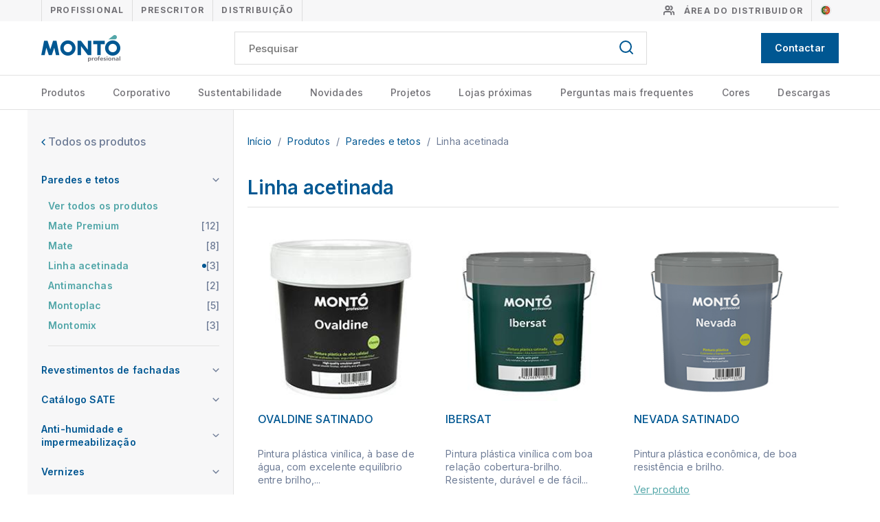

--- FILE ---
content_type: text/html; charset=UTF-8
request_url: https://montopinturas.com/pt/16348144308552750
body_size: 101299
content:
<!DOCTYPE html>
<html lang="pt">
<head>
    <meta charset="utf-8">
    <meta http-equiv="X-UA-Compatible" content="IE=edge,chrome=1">
    <link rel="stylesheet" href="/assets/front-css.css?v=1653569006">

    <title>Linha acetinada - Montó Pinturas</title>

<meta name="description" content="" />

<meta name="viewport" content="width=device-width, initial-scale=1.0, maximum-scale=1.0, user-scalable=no" />
<meta name="language" content="pt">

<meta name="twitter:card" content="summary_large_image" />
<meta name="twitter:title" content="Linha acetinada - Montó Pinturas" />
<meta name="twitter:description" content="" />
<meta name="twitter:url" content="https://montopinturas.com/linha-acetinada" />

<meta property="og:title" content="Linha acetinada - Montó Pinturas" />
<meta property="og:description" content="" />
<meta property="og:type" content="website" />
<meta property="og:url" content="https://montopinturas.com/linha-acetinada" />
<meta property="og:site_name" content="" />



<link rel="canonical" href="https://montopinturas.com/linha-acetinada" />

                        <link rel="alternate" href="/paredes-y-techos/linea-satinada" hreflang="es" />
                                <link rel="alternate" href="/en/paredes-y-techos/linea-satinada" hreflang="en" />
                                <link rel="alternate" href="/linha-acetinada" hreflang="pt" />
                                <link rel="alternate" href="/fr/paredes-y-techos/linea-satinada" hreflang="fr" />
            

<link rel="apple-touch-icon-precomposed" href="/favicon-152.png">
<meta name="msapplication-TileColor" content="#FFFFFF">
<meta name="msapplication-TileImage" content="/favicon-144.png">
<link rel="icon" type="image/png" sizes="32x32" href="/favicon-32.png">

<meta name="facebook-domain-verification" content="r7atxb1u8wrlazw0erwaeg1su3qmm4" />
    <meta name="google-site-verification" content="YM_6NrhV3zngjPvtc-5Q-Iks0cxVtKp-urGNkEwA5Ac" />
<!-- Google tag (gtag.js) --> <script async src="https://www.googletagmanager.com/gtag/js?id=G-S5J30PJ0H0"></script> <script> window.dataLayer = window.dataLayer || []; function gtag(){dataLayer.push(arguments);} gtag('js', new Date()); gtag('config', 'G-S5J30PJ0H0'); </script>
</head>
<body class="public node-Catalog ">
    

    <div class="main-container">

        <header class="main-header">

    <div class="topbar">
    <div class="topbar__container">
        <ul class="topbar__menu">
                                                <li class="topbar__menu-item">
                        <a class="topbar__menu-link "
                           href="/pt">Profissional</a>
                    </li>
                                                                <li class="topbar__menu-item">
                        <a class="topbar__menu-link "
                           href="/prescritor">Prescritor</a>
                    </li>
                                                                <li class="topbar__menu-item">
                        <a class="topbar__menu-link "
                           href="/distribuidor2">Distribuição</a>
                    </li>
                                                                </ul>
        <div class="topbar__links">
            <a class="extranet-link" href="/extranet">
                <svg xmlns="http://www.w3.org/2000/svg" width="16" height="16" viewBox="0 0 16 16" fill="none" class="">
    <g clip-path="url(#clip0)">
        <path d="M11.3346 14V12.6667C11.3346 11.9594 11.0537 11.2811 10.5536 10.781C10.0535 10.281 9.37521 10 8.66797 10H3.33464C2.62739 10 1.94911 10.281 1.44902 10.781C0.94892 11.2811 0.667969 11.9594 0.667969 12.6667V14" stroke="#727176" stroke-width="2" stroke-linecap="round" stroke-linejoin="round"/>
        <path d="M6.0026 7.33333C7.47536 7.33333 8.66927 6.13943 8.66927 4.66667C8.66927 3.19391 7.47536 2 6.0026 2C4.52984 2 3.33594 3.19391 3.33594 4.66667C3.33594 6.13943 4.52984 7.33333 6.0026 7.33333Z" stroke="#727176" stroke-width="2" stroke-linecap="round" stroke-linejoin="round"/>
        <path d="M15.3359 13.9998V12.6664C15.3355 12.0756 15.1388 11.5016 14.7768 11.0346C14.4149 10.5677 13.908 10.2341 13.3359 10.0864" stroke="#727176" stroke-width="2" stroke-linecap="round" stroke-linejoin="round"/>
        <path d="M10.668 2.08643C11.2416 2.23329 11.75 2.56689 12.1131 3.03463C12.4761 3.50237 12.6732 4.07765 12.6732 4.66976C12.6732 5.26187 12.4761 5.83715 12.1131 6.30489C11.75 6.77262 11.2416 7.10623 10.668 7.25309" stroke="#727176" stroke-width="2" stroke-linecap="round" stroke-linejoin="round"/>
    </g>
    <defs>
        <clipPath id="clip0">
            <rect width="16" height="16" fill="white"/>
        </clipPath>
    </defs>
</svg>
                <span>Área do distribuidor</span>
            </a>
                        <ul class="language-selector">
            <li class="language-selector__item ">
                            <a class="language-selector__link"
                   href="/paredes-y-techos/linea-satinada">
                   <img class="language-selector__icon" src="/svg/langs/es.svg">
                </a>
                    </li>
            <li class="language-selector__item ">
                            <a class="language-selector__link"
                   href="/en/paredes-y-techos/linea-satinada">
                   <img class="language-selector__icon" src="/svg/langs/en.svg">
                </a>
                    </li>
            <li class="language-selector__item  active ">
                            <span class="language-selector__link active">
                    <img class="language-selector__icon" src="/svg/langs/pt.svg">
                </span>
                    </li>
            <li class="language-selector__item ">
                            <a class="language-selector__link"
                   href="/fr/paredes-y-techos/linea-satinada">
                   <img class="language-selector__icon" src="/svg/langs/fr.svg">
                </a>
                    </li>
    </ul>
 
        </div>
    </div>
</div>
    <div class="header-menu grid-align-center">
        <div class="grid-container">
            <button class="header-menu-toggle">
                <svg xmlns="http://www.w3.org/2000/svg" width="24" height="24" viewBox="0 0 24 24" fill="none" class="">
<path d="M3.75 12H20.25" stroke="#005792" stroke-width="2" stroke-linecap="round" stroke-linejoin="round"/>
<path d="M3.75 6H20.25" stroke="#005792" stroke-width="2" stroke-linecap="round" stroke-linejoin="round"/>
<path d="M3.75 18H20.25" stroke="#005792" stroke-width="2" stroke-linecap="round" stroke-linejoin="round"/>
</svg>
            </button>
            <a class="header-logo" href="/pt">
                <img class="header-logo__img" src="/images/logo.png" alt="Logo Montó">
            </a>
            <form class="header-search" action="/search/pt" method="GET">
                <input class="header-search__input" type="text" name="search" value=""
                       placeholder="Pesquisar" required>
                <button class="header-search__button"><svg xmlns="http://www.w3.org/2000/svg" width="24" height="24" viewBox="0 0 24 24" fill="none" class="">
<path d="M11 19C15.4183 19 19 15.4183 19 11C19 6.58172 15.4183 3 11 3C6.58172 3 3 6.58172 3 11C3 15.4183 6.58172 19 11 19Z" stroke="#005792" stroke-width="2" stroke-linecap="round" stroke-linejoin="round"/>
<path d="M21.0004 21L16.6504 16.65" stroke="#005792" stroke-width="2" stroke-linecap="round" stroke-linejoin="round"/>
</svg></button>
            </form>
                        <a class="header-contact-link"
               href="/port-contato">
                <svg xmlns="http://www.w3.org/2000/svg" width="16" height="16" viewBox="0 0 16 16" fill="none" class="hide-monitor">
<path d="M4.83443 12.6173L2.82174 14.3092C2.74886 14.3705 2.65999 14.4097 2.5656 14.4222C2.47121 14.4347 2.37521 14.4199 2.2889 14.3797C2.20258 14.3395 2.12954 14.2755 2.07836 14.1952C2.02719 14.1149 2 14.0217 2 13.9265V4C2 3.86739 2.05268 3.74021 2.14645 3.64645C2.24021 3.55268 2.36739 3.5 2.5 3.5H13.5C13.6326 3.5 13.7598 3.55268 13.8536 3.64645C13.9473 3.74021 14 3.86739 14 4V12C14 12.1326 13.9473 12.2598 13.8536 12.3536C13.7598 12.4473 13.6326 12.5 13.5 12.5H5.15617C5.03847 12.5 4.92453 12.5415 4.83443 12.6173Z" stroke="white" stroke-width="1.5" stroke-linecap="round" stroke-linejoin="round"/>
<path d="M5 8.75C5.41421 8.75 5.75 8.41421 5.75 8C5.75 7.58579 5.41421 7.25 5 7.25C4.58579 7.25 4.25 7.58579 4.25 8C4.25 8.41421 4.58579 8.75 5 8.75Z" fill="white"/>
<path d="M8 8.75C8.41421 8.75 8.75 8.41421 8.75 8C8.75 7.58579 8.41421 7.25 8 7.25C7.58579 7.25 7.25 7.58579 7.25 8C7.25 8.41421 7.58579 8.75 8 8.75Z" fill="white"/>
<path d="M11 8.75C11.4142 8.75 11.75 8.41421 11.75 8C11.75 7.58579 11.4142 7.25 11 7.25C10.5858 7.25 10.25 7.58579 10.25 8C10.25 8.41421 10.5858 8.75 11 8.75Z" fill="white"/>
<path d="M5 8.75C5.41421 8.75 5.75 8.41421 5.75 8C5.75 7.58579 5.41421 7.25 5 7.25C4.58579 7.25 4.25 7.58579 4.25 8C4.25 8.41421 4.58579 8.75 5 8.75Z" fill="white"/>
<path d="M8 8.75C8.41421 8.75 8.75 8.41421 8.75 8C8.75 7.58579 8.41421 7.25 8 7.25C7.58579 7.25 7.25 7.58579 7.25 8C7.25 8.41421 7.58579 8.75 8 8.75Z" fill="white"/>
<path d="M11 8.75C11.4142 8.75 11.75 8.41421 11.75 8C11.75 7.58579 11.4142 7.25 11 7.25C10.5858 7.25 10.25 7.58579 10.25 8C10.25 8.41421 10.5858 8.75 11 8.75Z" fill="white"/>
</svg>
                <span class="hide-mobile hide-tablet">Contactar</span>
            </a>
        </div>
    </div>

    <div class="main-menu">
    <ul class="main-menu__landing hide-monitor">
                                    <li class="main-menu__landing-item">
                    <a class="main-menu__landing-link "
                       href="/pt">Profissional</a>
                </li>
                                                <li class="main-menu__landing-item">
                    <a class="main-menu__landing-link "
                       href="/prescritor">Prescritor</a>
                </li>
                                                <li class="main-menu__landing-item">
                    <a class="main-menu__landing-link "
                       href="/distribuidor2">Distribuição</a>
                </li>
                                            </ul>
    <ul class="main-menu__level main-menu__level--0">
                                    <li class="main-menu__item main-menu__item--type-catalog  main-menu__item--with-children ">
                    <a class="main-menu__link main-menu__link--type-catalog "
                       href="/produtos">
                        Produtos
                    </a>

                                            <span class="main-menu__arrow"><svg xmlns="http://www.w3.org/2000/svg" width="16" height="16" viewBox="0 0 16 16" fill="none" class="">
<path d="M13 6L8 11L3 6" stroke="#005792" stroke-width="2" stroke-linecap="round" stroke-linejoin="round"/>
</svg></span>
                        <ul class="main-menu__level main-menu__level--1">
                                                                                                <li class="main-menu__item">
                                        <a class="main-menu__link "
                                           href="/paredes-e-tetos">Paredes e tetos</a>
                                    </li>
                                                                                                                                <li class="main-menu__item">
                                        <a class="main-menu__link "
                                           href="/revestimentos-de-fachadas">Revestimentos de fachadas</a>
                                    </li>
                                                                                                                                <li class="main-menu__item">
                                        <a class="main-menu__link "
                                           href="/catalogo-sate2">Catálogo SATE</a>
                                    </li>
                                                                                                                                <li class="main-menu__item">
                                        <a class="main-menu__link "
                                           href="/pt/antihumedad-e-impermeabilizac">Anti-humidade e impermeabilização</a>
                                    </li>
                                                                                                                                <li class="main-menu__item">
                                        <a class="main-menu__link "
                                           href="/vernizes">Vernizes</a>
                                    </li>
                                                                                                                                <li class="main-menu__item">
                                        <a class="main-menu__link "
                                           href="/pt/madera">Madera</a>
                                    </li>
                                                                                                                                <li class="main-menu__item">
                                        <a class="main-menu__link "
                                           href="/pt/pavimentos">Pavimentos</a>
                                    </li>
                                                                                                                                <li class="main-menu__item">
                                        <a class="main-menu__link "
                                           href="/pt/preparaciones-fondos-e-imprimaciones">Preparações, fundos e camadas de primários</a>
                                    </li>
                                                                                                                                <li class="main-menu__item">
                                        <a class="main-menu__link "
                                           href="/pt/productos-para-uso-especifico">Produtos de uso específico</a>
                                    </li>
                                                                                                                                <li class="main-menu__item">
                                        <a class="main-menu__link "
                                           href="/solventes">Solventes</a>
                                    </li>
                                                                                                                                <li class="main-menu__item">
                                        <a class="main-menu__link "
                                           href="/alta-decoracao">Alta Decoração</a>
                                    </li>
                                                                                    </ul>
                                    </li>
                                                <li class="main-menu__item main-menu__item--type-page  main-menu__item--with-children ">
                    <a class="main-menu__link main-menu__link--type-page "
                       href="/corporativo2">
                        Corporativo
                    </a>

                                            <span class="main-menu__arrow"><svg xmlns="http://www.w3.org/2000/svg" width="16" height="16" viewBox="0 0 16 16" fill="none" class="">
<path d="M13 6L8 11L3 6" stroke="#005792" stroke-width="2" stroke-linecap="round" stroke-linejoin="round"/>
</svg></span>
                        <ul class="main-menu__level main-menu__level--1">
                                                                                                <li class="main-menu__item">
                                        <a class="main-menu__link "
                                           href="/logistica1">Logística</a>
                                    </li>
                                                                                                                                <li class="main-menu__item">
                                        <a class="main-menu__link "
                                           href="/producao">Produção</a>
                                    </li>
                                                                                                                                <li class="main-menu__item">
                                        <a class="main-menu__link "
                                           href="/idi1">I+D+I</a>
                                    </li>
                                                                                                                                <li class="main-menu__item">
                                        <a class="main-menu__link "
                                           href="/responsabilidade-social-corporativa">Responsabilidade Social Corporativa</a>
                                    </li>
                                                                                    </ul>
                                    </li>
                                                <li class="main-menu__item main-menu__item--type-page ">
                    <a class="main-menu__link main-menu__link--type-page "
                       href="/sustentabilidade">
                        Sustentabilidade
                    </a>

                                    </li>
                                                <li class="main-menu__item main-menu__item--type-newslist  main-menu__item--with-children ">
                    <a class="main-menu__link main-menu__link--type-newslist "
                       href="/novidades">
                        Novidades
                    </a>

                                            <span class="main-menu__arrow"><svg xmlns="http://www.w3.org/2000/svg" width="16" height="16" viewBox="0 0 16 16" fill="none" class="">
<path d="M13 6L8 11L3 6" stroke="#005792" stroke-width="2" stroke-linecap="round" stroke-linejoin="round"/>
</svg></span>
                        <ul class="main-menu__level main-menu__level--1">
                                                                                                <li class="main-menu__item">
                                        <a class="main-menu__link "
                                           href="/blogue">Blogue</a>
                                    </li>
                                                                                                                                <li class="main-menu__item">
                                        <a class="main-menu__link "
                                           href="/corporativo3">Corporativo</a>
                                    </li>
                                                                                                                                <li class="main-menu__item">
                                        <a class="main-menu__link "
                                           href="/solucoes">soluções</a>
                                    </li>
                                                                                                                                <li class="main-menu__item">
                                        <a class="main-menu__link "
                                           href="/tendencias1">Tendências</a>
                                    </li>
                                                                                    </ul>
                                    </li>
                                                <li class="main-menu__item main-menu__item--type-projectlist  main-menu__item--with-children ">
                    <a class="main-menu__link main-menu__link--type-projectlist "
                       href="/projetos1">
                        Projetos
                    </a>

                                            <span class="main-menu__arrow"><svg xmlns="http://www.w3.org/2000/svg" width="16" height="16" viewBox="0 0 16 16" fill="none" class="">
<path d="M13 6L8 11L3 6" stroke="#005792" stroke-width="2" stroke-linecap="round" stroke-linejoin="round"/>
</svg></span>
                        <ul class="main-menu__level main-menu__level--1">
                                                                                                <li class="main-menu__item">
                                        <a class="main-menu__link "
                                           href="/obras-singulares1">Obras Singulares</a>
                                    </li>
                                                                                                                                <li class="main-menu__item">
                                        <a class="main-menu__link "
                                           href="/projetos">Projetos</a>
                                    </li>
                                                                                    </ul>
                                    </li>
                                                <li class="main-menu__item main-menu__item--type-shoplist ">
                    <a class="main-menu__link main-menu__link--type-shoplist "
                       href="/lojas-proximas">
                        Lojas próximas
                    </a>

                                    </li>
                                                <li class="main-menu__item main-menu__item--type-questionlist ">
                    <a class="main-menu__link main-menu__link--type-questionlist "
                       href="/perguntas-mais-frequentes">
                        Perguntas mais frequentes
                    </a>

                                    </li>
                                                <li class="main-menu__item main-menu__item--type-colorlist ">
                    <a class="main-menu__link main-menu__link--type-colorlist "
                       href="/cores">
                        Cores
                    </a>

                                    </li>
                                                <li class="main-menu__item main-menu__item--type-folder  main-menu__item--with-children ">
                    <a class="main-menu__link main-menu__link--type-folder "
                       href="/presto2">
                        Descargas
                    </a>

                                            <span class="main-menu__arrow"><svg xmlns="http://www.w3.org/2000/svg" width="16" height="16" viewBox="0 0 16 16" fill="none" class="">
<path d="M13 6L8 11L3 6" stroke="#005792" stroke-width="2" stroke-linecap="round" stroke-linejoin="round"/>
</svg></span>
                        <ul class="main-menu__level main-menu__level--1">
                                                                                                <li class="main-menu__item">
                                        <a class="main-menu__link "
                                           href="/presto2">Presto</a>
                                    </li>
                                                                                                                                <li class="main-menu__item">
                                        <a class="main-menu__link "
                                           href="/descarregar-catalogo-produtos">Catálogos</a>
                                    </li>
                                                                                                                                <li class="main-menu__item">
                                        <a class="main-menu__link "
                                           href="/detalhes-de-construcao-monto-therm">Detalhes de construção MONTÓ Thêrm</a>
                                    </li>
                                                                                                                                <li class="main-menu__item">
                                        <a class="main-menu__link "
                                           href="/bim1">BIM</a>
                                    </li>
                                                                                    </ul>
                                    </li>
                                            </ul>
</div>

<div class="catalog-menu">
    <div class="grid-container">
        <div class="col-9-12">
            <div style="margin: 15px 0;">
                <div class="grid-container">
                                                                        <div class="col-4-12">
                                <a class="catalog-menu__link "
                                   href="/paredes-e-tetos">
                                    <h3 class="catalog-menu__name">Paredes e tetos</h3>
                                                                            <div class="catalog-menu__subcatalogs">
                                            Mate Premium, Mate, Linha acetinada, Antimanchas, Montoplac, Montomix
                                        </div>
                                                                    </a>
                            </div>
                                                                                                <div class="col-4-12">
                                <a class="catalog-menu__link "
                                   href="/revestimentos-de-fachadas">
                                    <h3 class="catalog-menu__name">Revestimentos de fachadas</h3>
                                                                            <div class="catalog-menu__subcatalogs">
                                            Revestimentos lisos 100% acrilicos, Lisos 100% acrilicos, Rugosos,...
                                        </div>
                                                                    </a>
                            </div>
                                                                                                <div class="col-4-12">
                                <a class="catalog-menu__link "
                                   href="/catalogo-sate2">
                                    <h3 class="catalog-menu__name">Catálogo SATE</h3>
                                                                            <div class="catalog-menu__subcatalogs">
                                            SATE
                                        </div>
                                                                    </a>
                            </div>
                                                                                                <div class="col-4-12">
                                <a class="catalog-menu__link "
                                   href="/pt/antihumedad-e-impermeabilizac">
                                    <h3 class="catalog-menu__name">Anti-humidade e impermeabilização</h3>
                                                                            <div class="catalog-menu__subcatalogs">
                                            Conservação, Impermeabilização vertical, Humidade capilar, Repelentes à água,...
                                        </div>
                                                                    </a>
                            </div>
                                                                                                <div class="col-4-12">
                                <a class="catalog-menu__link "
                                   href="/vernizes">
                                    <h3 class="catalog-menu__name">Vernizes</h3>
                                                                            <div class="catalog-menu__subcatalogs">
                                            Poliuretano multisoporte, Antioxidante metales (agua), Disolvente, Acrilicos multisoporte,...
                                        </div>
                                                                    </a>
                            </div>
                                                                                                <div class="col-4-12">
                                <a class="catalog-menu__link "
                                   href="/pt/madera">
                                    <h3 class="catalog-menu__name">Madera</h3>
                                                                            <div class="catalog-menu__subcatalogs">
                                            Barnices (sintéticos), Mueble (lacas poliuretano), Tratamiento carcoma, Mueble...
                                        </div>
                                                                    </a>
                            </div>
                                                                                                <div class="col-4-12">
                                <a class="catalog-menu__link "
                                   href="/pt/pavimentos">
                                    <h3 class="catalog-menu__name">Pavimentos</h3>
                                                                            <div class="catalog-menu__subcatalogs">
                                            Barnices suelos, Suelos deportivos, Señalización vial, Suelos industriales-parkings,...
                                        </div>
                                                                    </a>
                            </div>
                                                                                                <div class="col-4-12">
                                <a class="catalog-menu__link "
                                   href="/pt/preparaciones-fondos-e-imprimaciones">
                                    <h3 class="catalog-menu__name">Preparações, fundos e camadas de primários</h3>
                                                                            <div class="catalog-menu__subcatalogs">
                                            Imprimaciones suelos, Masillas madera, Imprimaciones hierro-metales, Masillas en...
                                        </div>
                                                                    </a>
                            </div>
                                                                                                <div class="col-4-12">
                                <a class="catalog-menu__link "
                                   href="/pt/productos-para-uso-especifico">
                                    <h3 class="catalog-menu__name">Produtos de uso específico</h3>
                                                                            <div class="catalog-menu__subcatalogs">
                                            Corantes líquidos, Tinte manual, Monocapa proyectable, Epóxis à...
                                        </div>
                                                                    </a>
                            </div>
                                                                                                <div class="col-4-12">
                                <a class="catalog-menu__link "
                                   href="/solventes">
                                    <h3 class="catalog-menu__name">Solventes</h3>
                                                                            <div class="catalog-menu__subcatalogs">
                                            Solventes
                                        </div>
                                                                    </a>
                            </div>
                                                                                                <div class="col-4-12">
                                <a class="catalog-menu__link "
                                   href="/alta-decoracao">
                                    <h3 class="catalog-menu__name">Alta Decoração</h3>
                                                                            <div class="catalog-menu__subcatalogs">
                                            Iridiscentes metalizados, Metalizados, Texturados, velados y tampon., Sistema...
                                        </div>
                                                                    </a>
                            </div>
                                                            </div>
            </div>
        </div>
        <div class="col-3-12 catalog-menu__sidebar">
            <a href="/lojas-proximas"
               class="catalog-menu__banner">
                <div class="catalog-menu__banner-text">
                    <svg xmlns="http://www.w3.org/2000/svg" width="40" height="40" viewBox="0 0 40 40" fill="none" class="">
<path d="M35 16.6665C35 28.3332 20 38.3332 20 38.3332C20 38.3332 5 28.3332 5 16.6665C5 12.6883 6.58035 8.87295 9.3934 6.0599C12.2064 3.24686 16.0218 1.6665 20 1.6665C23.9782 1.6665 27.7936 3.24686 30.6066 6.0599C33.4196 8.87295 35 12.6883 35 16.6665Z" stroke="white" stroke-width="2" stroke-linecap="round" stroke-linejoin="round"/>
<path d="M20 21.6665C22.7614 21.6665 25 19.4279 25 16.6665C25 13.9051 22.7614 11.6665 20 11.6665C17.2386 11.6665 15 13.9051 15 16.6665C15 19.4279 17.2386 21.6665 20 21.6665Z" stroke="white" stroke-width="2" stroke-linecap="round" stroke-linejoin="round"/>
</svg>
                    <br>
                    Encontre a sua loja mais próxima
                </div>
                <img class="catalog-menu__banner-image" src="/images/menu-shops-banner.jpg">
            </a>
        </div>
    </div>
</div>
</header>

        <div class="main-content js-main">
            
    <div class="catalog">

                    <div class="catalog-tree">
                <h2 class="catalog-tree__root">
    <a class="catalog-tree__link"
       href="https://montopinturas.com/produtos">
        <svg xmlns="http://www.w3.org/2000/svg" width="6" height="10" viewBox="0 0 6 10" fill="none" class="">
    <path d="M5.82854 1.22867L4.88521 0.286667L0.171875 5L4.88521 9.714L5.82854 8.77133L2.05721 5L5.82854 1.22867Z" fill="#005792"/>
</svg> Todos os produtos
    </a>
</h2>

            <h3 class="catalog-tree__title">
            <span class="catalog-tree__toggler ">
                Paredes e tetos
                <svg xmlns="http://www.w3.org/2000/svg" width="10" height="6" viewBox="0 0 10 6" fill="none" class="catalog-tree__arrow">
<path d="M1.22716 0.171326L0.285156 1.11466L4.99849 5.82799L9.71249 1.11466L8.76982 0.171326L4.99849 3.94266L1.22716 0.171326Z" fill="#6E7C96"/>
</svg>
            </span>
        </h3>

        <div class="catalog-tree__list">
            <h4 class="catalog-tree__item">
                <a class="catalog-tree__link "
                   href="/paredes-e-tetos">
                    <span class="catalog-tree__name">
                        Ver todos os produtos
                    </span>
                                    </a>
            </h4>
                            <h4 class="catalog-tree__item">
            <a class="catalog-tree__link  "
               href="/mate-premium">
                <span class="catalog-tree__name">Mate Premium</span>
                                                    <span class="catalog-tree__product-count">
                    [12]
                    </span>
                            </a>
        </h4>
                                <h4 class="catalog-tree__item">
            <a class="catalog-tree__link  "
               href="/mate">
                <span class="catalog-tree__name">Mate</span>
                                                    <span class="catalog-tree__product-count">
                    [8]
                    </span>
                            </a>
        </h4>
                                <h4 class="catalog-tree__item">
            <a class="catalog-tree__link   active "
               href="/linha-acetinada">
                <span class="catalog-tree__name">Linha acetinada</span>
                 <svg xmlns="http://www.w3.org/2000/svg" height="6" width="6" viewBox="0 0 6 6" fill="#005792" class="">
    <circle cx="3" cy="3" r="3"/>
</svg>                                     <span class="catalog-tree__product-count">
                    [3]
                    </span>
                            </a>
        </h4>
                                <h4 class="catalog-tree__item">
            <a class="catalog-tree__link  "
               href="/antimanchas">
                <span class="catalog-tree__name">Antimanchas</span>
                                                    <span class="catalog-tree__product-count">
                    [2]
                    </span>
                            </a>
        </h4>
                                <h4 class="catalog-tree__item">
            <a class="catalog-tree__link  "
               href="/montoplac">
                <span class="catalog-tree__name">Montoplac</span>
                                                    <span class="catalog-tree__product-count">
                    [5]
                    </span>
                            </a>
        </h4>
                                <h4 class="catalog-tree__item">
            <a class="catalog-tree__link  "
               href="/montomix2">
                <span class="catalog-tree__name">Montomix</span>
                                                    <span class="catalog-tree__product-count">
                    [3]
                    </span>
                            </a>
        </h4>
                        </div>
                <h3 class="catalog-tree__title">
            <span class="catalog-tree__toggler ">
                Revestimentos de fachadas
                <svg xmlns="http://www.w3.org/2000/svg" width="10" height="6" viewBox="0 0 10 6" fill="none" class="catalog-tree__arrow">
<path d="M1.22716 0.171326L0.285156 1.11466L4.99849 5.82799L9.71249 1.11466L8.76982 0.171326L4.99849 3.94266L1.22716 0.171326Z" fill="#6E7C96"/>
</svg>
            </span>
        </h3>

        <div class="catalog-tree__list">
            <h4 class="catalog-tree__item">
                <a class="catalog-tree__link "
                   href="/revestimentos-de-fachadas">
                    <span class="catalog-tree__name">
                        Ver todos os produtos
                    </span>
                                    </a>
            </h4>
                            <h4 class="catalog-tree__item">
            <a class="catalog-tree__link  "
               href="/pt/revestimientos-de-fachadas/rev-lisos-100-acrilicos">
                <span class="catalog-tree__name">Revestimentos lisos 100% acrilicos</span>
                                                    <span class="catalog-tree__product-count">
                    [3]
                    </span>
                            </a>
        </h4>
                                <h4 class="catalog-tree__item">
            <a class="catalog-tree__link  "
               href="/pt/revestimientos-de-fachadas/lisos-100-acrilicos">
                <span class="catalog-tree__name">Lisos 100% acrilicos</span>
                                            </a>
        </h4>
                                <h4 class="catalog-tree__item">
            <a class="catalog-tree__link  "
               href="/pt/revestimientos-de-fachadas/rugosos">
                <span class="catalog-tree__name">Rugosos</span>
                                            </a>
        </h4>
                                <h4 class="catalog-tree__item">
            <a class="catalog-tree__link  "
               href="/pt/revestimientos-de-fachadas/siloxano">
                <span class="catalog-tree__name">Siloxano</span>
                                            </a>
        </h4>
                                <h4 class="catalog-tree__item">
            <a class="catalog-tree__link  "
               href="/revestimentos-lisos">
                <span class="catalog-tree__name">Revestimentos lisos</span>
                                                    <span class="catalog-tree__product-count">
                    [4]
                    </span>
                            </a>
        </h4>
                                <h4 class="catalog-tree__item">
            <a class="catalog-tree__link  "
               href="/revestimientos-de-silicato">
                <span class="catalog-tree__name">Revestimientos de silicato</span>
                                                    <span class="catalog-tree__product-count">
                    [1]
                    </span>
                            </a>
        </h4>
                                <h4 class="catalog-tree__item">
            <a class="catalog-tree__link  "
               href="/revestimentos-de-siloxano">
                <span class="catalog-tree__name">Revestimentos de siloxano</span>
                                                    <span class="catalog-tree__product-count">
                    [3]
                    </span>
                            </a>
        </h4>
                                <h4 class="catalog-tree__item">
            <a class="catalog-tree__link  "
               href="/revestimentos-pliolite">
                <span class="catalog-tree__name">Revestimentos pliolite</span>
                                            </a>
        </h4>
                                <h4 class="catalog-tree__item">
            <a class="catalog-tree__link  "
               href="/revestimentos-rugosos">
                <span class="catalog-tree__name">Revestimentos rugosos</span>
                                                    <span class="catalog-tree__product-count">
                    [2]
                    </span>
                            </a>
        </h4>
                                <h4 class="catalog-tree__item">
            <a class="catalog-tree__link  "
               href="/anticarbonatacao">
                <span class="catalog-tree__name">Anticarbonatação</span>
                                                    <span class="catalog-tree__product-count">
                    [1]
                    </span>
                            </a>
        </h4>
                        </div>
                <h3 class="catalog-tree__title">
            <span class="catalog-tree__toggler ">
                Catálogo SATE
                <svg xmlns="http://www.w3.org/2000/svg" width="10" height="6" viewBox="0 0 10 6" fill="none" class="catalog-tree__arrow">
<path d="M1.22716 0.171326L0.285156 1.11466L4.99849 5.82799L9.71249 1.11466L8.76982 0.171326L4.99849 3.94266L1.22716 0.171326Z" fill="#6E7C96"/>
</svg>
            </span>
        </h3>

        <div class="catalog-tree__list">
            <h4 class="catalog-tree__item">
                <a class="catalog-tree__link "
                   href="/catalogo-sate2">
                    <span class="catalog-tree__name">
                        Ver todos os produtos
                    </span>
                                    </a>
            </h4>
                            <h3 class="catalog-tree__title">
            <span class="catalog-tree__toggler ">
                SATE
                <svg xmlns="http://www.w3.org/2000/svg" width="10" height="6" viewBox="0 0 10 6" fill="none" class="catalog-tree__arrow">
<path d="M1.22716 0.171326L0.285156 1.11466L4.99849 5.82799L9.71249 1.11466L8.76982 0.171326L4.99849 3.94266L1.22716 0.171326Z" fill="#6E7C96"/>
</svg>
            </span>
        </h3>
        <div class="catalog-tree__list">
                            <h4 class="catalog-tree__item">
            <a class="catalog-tree__link  "
               href="/sistema-termo-monto">
                <span class="catalog-tree__name">Sistema Termo Montó</span>
                                                    <span class="catalog-tree__product-count">
                    [5]
                    </span>
                            </a>
        </h4>
                                <h4 class="catalog-tree__item">
            <a class="catalog-tree__link  "
               href="/paineis-isolantes">
                <span class="catalog-tree__name">Painéis isolantes</span>
                                                    <span class="catalog-tree__product-count">
                    [5]
                    </span>
                            </a>
        </h4>
                                <h4 class="catalog-tree__item">
            <a class="catalog-tree__link  "
               href="/adesivos">
                <span class="catalog-tree__name">Adesivos</span>
                                                    <span class="catalog-tree__product-count">
                    [2]
                    </span>
                            </a>
        </h4>
                                <h4 class="catalog-tree__item">
            <a class="catalog-tree__link  "
               href="/pt/16329538450196150">
                <span class="catalog-tree__name">Acabamentos</span>
                                                    <span class="catalog-tree__product-count">
                    [3]
                    </span>
                            </a>
        </h4>
                                <h4 class="catalog-tree__item">
            <a class="catalog-tree__link  "
               href="/ancoras-mecanicas">
                <span class="catalog-tree__name">âncoras mecânicas</span>
                                                    <span class="catalog-tree__product-count">
                    [2]
                    </span>
                            </a>
        </h4>
                                <h4 class="catalog-tree__item">
            <a class="catalog-tree__link  "
               href="/perfis-de-aluminio">
                <span class="catalog-tree__name">Perfis de alumínio</span>
                                                    <span class="catalog-tree__product-count">
                    [4]
                    </span>
                            </a>
        </h4>
                                <h4 class="catalog-tree__item">
            <a class="catalog-tree__link  "
               href="/perfis-de-pvc">
                <span class="catalog-tree__name">Perfis de PVC</span>
                                                    <span class="catalog-tree__product-count">
                    [7]
                    </span>
                            </a>
        </h4>
                                <h4 class="catalog-tree__item">
            <a class="catalog-tree__link  "
               href="/malhas-de-reforco">
                <span class="catalog-tree__name">Malhas de reforço</span>
                                                    <span class="catalog-tree__product-count">
                    [3]
                    </span>
                            </a>
        </h4>
                                <h4 class="catalog-tree__item">
            <a class="catalog-tree__link  "
               href="/pecas-especiais">
                <span class="catalog-tree__name">Peças especiais</span>
                                                    <span class="catalog-tree__product-count">
                    [3]
                    </span>
                            </a>
        </h4>
                                <h4 class="catalog-tree__item">
            <a class="catalog-tree__link  "
               href="/ferramentas">
                <span class="catalog-tree__name">Ferramentas</span>
                                                    <span class="catalog-tree__product-count">
                    [7]
                    </span>
                            </a>
        </h4>
                        </div>
                        </div>
                <h3 class="catalog-tree__title">
            <span class="catalog-tree__toggler ">
                Anti-humidade e impermeabilização
                <svg xmlns="http://www.w3.org/2000/svg" width="10" height="6" viewBox="0 0 10 6" fill="none" class="catalog-tree__arrow">
<path d="M1.22716 0.171326L0.285156 1.11466L4.99849 5.82799L9.71249 1.11466L8.76982 0.171326L4.99849 3.94266L1.22716 0.171326Z" fill="#6E7C96"/>
</svg>
            </span>
        </h3>

        <div class="catalog-tree__list">
            <h4 class="catalog-tree__item">
                <a class="catalog-tree__link "
                   href="/pt/antihumedad-e-impermeabilizac">
                    <span class="catalog-tree__name">
                        Ver todos os produtos
                    </span>
                                    </a>
            </h4>
                            <h4 class="catalog-tree__item">
            <a class="catalog-tree__link  "
               href="/pt/antihumedad-e-impermeabilizac/conservacion">
                <span class="catalog-tree__name">Conservação</span>
                                                    <span class="catalog-tree__product-count">
                    [1]
                    </span>
                            </a>
        </h4>
                                <h4 class="catalog-tree__item">
            <a class="catalog-tree__link  "
               href="/pt/antihumedad-e-impermeabilizac/impermeabilizacion-vertical">
                <span class="catalog-tree__name">Impermeabilização vertical</span>
                                                    <span class="catalog-tree__product-count">
                    [2]
                    </span>
                            </a>
        </h4>
                                <h4 class="catalog-tree__item">
            <a class="catalog-tree__link  "
               href="/pt/antihumedad-e-impermeabilizac/humedad-capilar">
                <span class="catalog-tree__name">Humidade capilar</span>
                                            </a>
        </h4>
                                <h4 class="catalog-tree__item">
            <a class="catalog-tree__link  "
               href="/pt/antihumedad-e-impermeabilizac/hidrofugantes">
                <span class="catalog-tree__name">Repelentes à água</span>
                                            </a>
        </h4>
                                <h4 class="catalog-tree__item">
            <a class="catalog-tree__link  "
               href="/pt/antihumedad-e-impermeabilizac/anticondensacion">
                <span class="catalog-tree__name">Anti-condensação</span>
                                            </a>
        </h4>
                                <h4 class="catalog-tree__item">
            <a class="catalog-tree__link  "
               href="/pt/antihumedad-e-impermeabilizac/impermeabilizacion-horizontal">
                <span class="catalog-tree__name">Impermeabilização horizontal</span>
                                                    <span class="catalog-tree__product-count">
                    [1]
                    </span>
                            </a>
        </h4>
                        </div>
                <h3 class="catalog-tree__title">
            <span class="catalog-tree__toggler ">
                Vernizes
                <svg xmlns="http://www.w3.org/2000/svg" width="10" height="6" viewBox="0 0 10 6" fill="none" class="catalog-tree__arrow">
<path d="M1.22716 0.171326L0.285156 1.11466L4.99849 5.82799L9.71249 1.11466L8.76982 0.171326L4.99849 3.94266L1.22716 0.171326Z" fill="#6E7C96"/>
</svg>
            </span>
        </h3>

        <div class="catalog-tree__list">
            <h4 class="catalog-tree__item">
                <a class="catalog-tree__link "
                   href="/vernizes">
                    <span class="catalog-tree__name">
                        Ver todos os produtos
                    </span>
                                    </a>
            </h4>
                            <h4 class="catalog-tree__item">
            <a class="catalog-tree__link  "
               href="/pt/esmaltes/poliuretano-multisoporte">
                <span class="catalog-tree__name">Poliuretano multisoporte</span>
                                                    <span class="catalog-tree__product-count">
                    [7]
                    </span>
                            </a>
        </h4>
                                <h4 class="catalog-tree__item">
            <a class="catalog-tree__link  "
               href="/pt/esmaltes/antioxidante-metales-agua">
                <span class="catalog-tree__name">Antioxidante metales (agua)</span>
                                                    <span class="catalog-tree__product-count">
                    [1]
                    </span>
                            </a>
        </h4>
                                <h4 class="catalog-tree__item">
            <a class="catalog-tree__link  "
               href="/pt/esmaltes/disolvente">
                <span class="catalog-tree__name">Disolvente</span>
                                            </a>
        </h4>
                                <h4 class="catalog-tree__item">
            <a class="catalog-tree__link  "
               href="/pt/esmaltes/acrilicos-multisoporte">
                <span class="catalog-tree__name">Acrilicos multisoporte</span>
                                                    <span class="catalog-tree__product-count">
                    [9]
                    </span>
                            </a>
        </h4>
                                <h4 class="catalog-tree__item">
            <a class="catalog-tree__link  "
               href="/pt/esmaltes/antioxidante-metales">
                <span class="catalog-tree__name">Antioxidante metales</span>
                                                    <span class="catalog-tree__product-count">
                    [5]
                    </span>
                            </a>
        </h4>
                                <h4 class="catalog-tree__item">
            <a class="catalog-tree__link  "
               href="/pt/esmaltes/antioxidante-agua-metales">
                <span class="catalog-tree__name">Antioxidante agua metales</span>
                                                    <span class="catalog-tree__product-count">
                    [1]
                    </span>
                            </a>
        </h4>
                                <h4 class="catalog-tree__item">
            <a class="catalog-tree__link  "
               href="/pt/esmaltes/spray-multisoporte">
                <span class="catalog-tree__name">Spray multisoporte</span>
                                                    <span class="catalog-tree__product-count">
                    [17]
                    </span>
                            </a>
        </h4>
                                <h4 class="catalog-tree__item">
            <a class="catalog-tree__link  "
               href="/pt/esmaltes/sinteticos-metal-madera">
                <span class="catalog-tree__name">Sinteticos metal-madera</span>
                                                    <span class="catalog-tree__product-count">
                    [11]
                    </span>
                            </a>
        </h4>
                                <h4 class="catalog-tree__item">
            <a class="catalog-tree__link  "
               href="/montomix1">
                <span class="catalog-tree__name">Montomix</span>
                                                    <span class="catalog-tree__product-count">
                    [7]
                    </span>
                            </a>
        </h4>
                        </div>
                <h3 class="catalog-tree__title">
            <span class="catalog-tree__toggler ">
                Madera
                <svg xmlns="http://www.w3.org/2000/svg" width="10" height="6" viewBox="0 0 10 6" fill="none" class="catalog-tree__arrow">
<path d="M1.22716 0.171326L0.285156 1.11466L4.99849 5.82799L9.71249 1.11466L8.76982 0.171326L4.99849 3.94266L1.22716 0.171326Z" fill="#6E7C96"/>
</svg>
            </span>
        </h3>

        <div class="catalog-tree__list">
            <h4 class="catalog-tree__item">
                <a class="catalog-tree__link "
                   href="/pt/madera">
                    <span class="catalog-tree__name">
                        Ver todos os produtos
                    </span>
                                    </a>
            </h4>
                            <h4 class="catalog-tree__item">
            <a class="catalog-tree__link  "
               href="/pt/madera/barnices-sinteticos">
                <span class="catalog-tree__name">Barnices (sintéticos)</span>
                                                    <span class="catalog-tree__product-count">
                    [5]
                    </span>
                            </a>
        </h4>
                                <h4 class="catalog-tree__item">
            <a class="catalog-tree__link  "
               href="/pt/madera/mueble-lacas-poliuretano">
                <span class="catalog-tree__name">Mueble (lacas poliuretano)</span>
                                                    <span class="catalog-tree__product-count">
                    [14]
                    </span>
                            </a>
        </h4>
                                <h4 class="catalog-tree__item">
            <a class="catalog-tree__link  "
               href="/pt/madera/tratamiento-carcoma">
                <span class="catalog-tree__name">Tratamiento carcoma</span>
                                                    <span class="catalog-tree__product-count">
                    [1]
                    </span>
                            </a>
        </h4>
                                <h4 class="catalog-tree__item">
            <a class="catalog-tree__link  "
               href="/pt/madera/mueble-lacas-nitro">
                <span class="catalog-tree__name">Mueble (lacas nitro)</span>
                                                    <span class="catalog-tree__product-count">
                    [6]
                    </span>
                            </a>
        </h4>
                                <h4 class="catalog-tree__item">
            <a class="catalog-tree__link  "
               href="/pt/madera/barnices-agua">
                <span class="catalog-tree__name">Barnices (agua)</span>
                                                    <span class="catalog-tree__product-count">
                    [4]
                    </span>
                            </a>
        </h4>
                                <h4 class="catalog-tree__item">
            <a class="catalog-tree__link  "
               href="/pt/madera/protectores-sinteticos">
                <span class="catalog-tree__name">Protectores (sintéticos)</span>
                                                    <span class="catalog-tree__product-count">
                    [3]
                    </span>
                            </a>
        </h4>
                                <h4 class="catalog-tree__item">
            <a class="catalog-tree__link  "
               href="/pt/madera/aceites">
                <span class="catalog-tree__name">Aceites</span>
                                                    <span class="catalog-tree__product-count">
                    [2]
                    </span>
                            </a>
        </h4>
                                <h4 class="catalog-tree__item">
            <a class="catalog-tree__link  "
               href="/pt/madera/parquet-agua">
                <span class="catalog-tree__name">Parquet (agua)</span>
                                                    <span class="catalog-tree__product-count">
                    [3]
                    </span>
                            </a>
        </h4>
                                <h4 class="catalog-tree__item">
            <a class="catalog-tree__link  "
               href="/pt/madera/protectores-agua">
                <span class="catalog-tree__name">Protectores (agua)</span>
                                                    <span class="catalog-tree__product-count">
                    [7]
                    </span>
                            </a>
        </h4>
                                <h4 class="catalog-tree__item">
            <a class="catalog-tree__link  "
               href="/pt/madera/montomix">
                <span class="catalog-tree__name">Montomix</span>
                                                    <span class="catalog-tree__product-count">
                    [1]
                    </span>
                            </a>
        </h4>
                        </div>
                <h3 class="catalog-tree__title">
            <span class="catalog-tree__toggler ">
                Pavimentos
                <svg xmlns="http://www.w3.org/2000/svg" width="10" height="6" viewBox="0 0 10 6" fill="none" class="catalog-tree__arrow">
<path d="M1.22716 0.171326L0.285156 1.11466L4.99849 5.82799L9.71249 1.11466L8.76982 0.171326L4.99849 3.94266L1.22716 0.171326Z" fill="#6E7C96"/>
</svg>
            </span>
        </h3>

        <div class="catalog-tree__list">
            <h4 class="catalog-tree__item">
                <a class="catalog-tree__link "
                   href="/pt/pavimentos">
                    <span class="catalog-tree__name">
                        Ver todos os produtos
                    </span>
                                    </a>
            </h4>
                            <h4 class="catalog-tree__item">
            <a class="catalog-tree__link  "
               href="/pt/pavimentos/barnices-suelos">
                <span class="catalog-tree__name">Barnices suelos</span>
                                                    <span class="catalog-tree__product-count">
                    [1]
                    </span>
                            </a>
        </h4>
                                <h4 class="catalog-tree__item">
            <a class="catalog-tree__link  "
               href="/pt/pavimentos/suelos-deportivos">
                <span class="catalog-tree__name">Suelos deportivos</span>
                                                    <span class="catalog-tree__product-count">
                    [1]
                    </span>
                            </a>
        </h4>
                                <h4 class="catalog-tree__item">
            <a class="catalog-tree__link  "
               href="/pt/pavimentos/sealizacion-vial">
                <span class="catalog-tree__name">Señalización vial</span>
                                                    <span class="catalog-tree__product-count">
                    [1]
                    </span>
                            </a>
        </h4>
                                <h4 class="catalog-tree__item">
            <a class="catalog-tree__link  "
               href="/pt/pavimentos/suelos-industriales-parkings">
                <span class="catalog-tree__name">Suelos industriales-parkings</span>
                                                    <span class="catalog-tree__product-count">
                    [3]
                    </span>
                            </a>
        </h4>
                                <h4 class="catalog-tree__item">
            <a class="catalog-tree__link  "
               href="/pt/pavimentos/sealizacion-vial-agua">
                <span class="catalog-tree__name">Señalización vial (agua)</span>
                                                    <span class="catalog-tree__product-count">
                    [2]
                    </span>
                            </a>
        </h4>
                                <h4 class="catalog-tree__item">
            <a class="catalog-tree__link  "
               href="/pt/pavimentos/complementos-suelo">
                <span class="catalog-tree__name">Complementos suelo</span>
                                                    <span class="catalog-tree__product-count">
                    [2]
                    </span>
                            </a>
        </h4>
                        </div>
                <h3 class="catalog-tree__title">
            <span class="catalog-tree__toggler ">
                Preparações, fundos e camadas de primários
                <svg xmlns="http://www.w3.org/2000/svg" width="10" height="6" viewBox="0 0 10 6" fill="none" class="catalog-tree__arrow">
<path d="M1.22716 0.171326L0.285156 1.11466L4.99849 5.82799L9.71249 1.11466L8.76982 0.171326L4.99849 3.94266L1.22716 0.171326Z" fill="#6E7C96"/>
</svg>
            </span>
        </h3>

        <div class="catalog-tree__list">
            <h4 class="catalog-tree__item">
                <a class="catalog-tree__link "
                   href="/pt/preparaciones-fondos-e-imprimaciones">
                    <span class="catalog-tree__name">
                        Ver todos os produtos
                    </span>
                                    </a>
            </h4>
                            <h4 class="catalog-tree__item">
            <a class="catalog-tree__link  "
               href="/pt/preparaciones-fondos-e-imprimaciones/imprimaciones-suelos">
                <span class="catalog-tree__name">Imprimaciones suelos</span>
                                            </a>
        </h4>
                                <h4 class="catalog-tree__item">
            <a class="catalog-tree__link  "
               href="/pt/preparaciones-fondos-e-imprimaciones/masillas-madera">
                <span class="catalog-tree__name">Masillas madera</span>
                                            </a>
        </h4>
                                <h4 class="catalog-tree__item">
            <a class="catalog-tree__link  "
               href="/pt/preparaciones-fondos-e-imprimaciones/imprimaciones-hierro-metales">
                <span class="catalog-tree__name">Imprimaciones hierro-metales</span>
                                            </a>
        </h4>
                                <h4 class="catalog-tree__item">
            <a class="catalog-tree__link  "
               href="/pt/preparaciones-fondos-e-imprimaciones/masillas-en-polvo">
                <span class="catalog-tree__name">Masillas en polvo</span>
                                            </a>
        </h4>
                                <h4 class="catalog-tree__item">
            <a class="catalog-tree__link  "
               href="/pt/preparaciones-fondos-e-imprimaciones/masillas-hierro-y-metales">
                <span class="catalog-tree__name">Masillas hierro y metales</span>
                                            </a>
        </h4>
                                <h4 class="catalog-tree__item">
            <a class="catalog-tree__link  "
               href="/pt/preparaciones-fondos-e-imprimaciones/masillas-al-uso">
                <span class="catalog-tree__name">Masillas al uso</span>
                                            </a>
        </h4>
                                <h4 class="catalog-tree__item">
            <a class="catalog-tree__link  "
               href="/pt/preparaciones-fondos-e-imprimaciones/imprimacion-multisoporte">
                <span class="catalog-tree__name">Imprimación multisoporte</span>
                                                    <span class="catalog-tree__product-count">
                    [1]
                    </span>
                            </a>
        </h4>
                                <h4 class="catalog-tree__item">
            <a class="catalog-tree__link  "
               href="/pt/preparaciones-fondos-e-imprimaciones/imprimaciones-madera-obra">
                <span class="catalog-tree__name">Imprimaciones madera-obra</span>
                                            </a>
        </h4>
                                <h4 class="catalog-tree__item">
            <a class="catalog-tree__link  "
               href="/pt/preparaciones-fondos-e-imprimaciones/imprimaciones-paredes-fachadas">
                <span class="catalog-tree__name">Imprimaciones paredes-fachadas</span>
                                            </a>
        </h4>
                                <h4 class="catalog-tree__item">
            <a class="catalog-tree__link  "
               href="/pt/preparaciones-fondos-e-imprimaciones/en-polvo-masillas">
                <span class="catalog-tree__name">Em pó (massas)</span>
                                            </a>
        </h4>
                                <h4 class="catalog-tree__item">
            <a class="catalog-tree__link  "
               href="/pt/preparaciones-fondos-e-imprimaciones/al-uso-masillas">
                <span class="catalog-tree__name">Pronto para usar (massas)</span>
                                                    <span class="catalog-tree__product-count">
                    [1]
                    </span>
                            </a>
        </h4>
                                <h4 class="catalog-tree__item">
            <a class="catalog-tree__link  "
               href="/pt/preparaciones-fondos-e-imprimaciones/fijadores-y-emulsiones-impr">
                <span class="catalog-tree__name">Fixadores e emulsões (primários)</span>
                                            </a>
        </h4>
                                <h4 class="catalog-tree__item">
            <a class="catalog-tree__link  "
               href="/pt/preparaciones-fondos-e-imprimaciones/suelos-imprimaciones">
                <span class="catalog-tree__name">Pavimentos (primários)</span>
                                            </a>
        </h4>
                                <h4 class="catalog-tree__item">
            <a class="catalog-tree__link  "
               href="/pt/preparaciones-fondos-e-imprimaciones/selladoras-imprimaciones">
                <span class="catalog-tree__name">Seladores (primários)</span>
                                            </a>
        </h4>
                                <h4 class="catalog-tree__item">
            <a class="catalog-tree__link  "
               href="/pt/preparaciones-fondos-e-imprimaciones/hierro-y-metales-masillas">
                <span class="catalog-tree__name">Ferro e metais (massas)</span>
                                            </a>
        </h4>
                                <h4 class="catalog-tree__item">
            <a class="catalog-tree__link  "
               href="/pt/preparaciones-fondos-e-imprimaciones/pasivante">
                <span class="catalog-tree__name">Passivante</span>
                                            </a>
        </h4>
                                <h4 class="catalog-tree__item">
            <a class="catalog-tree__link  "
               href="/pt/preparaciones-fondos-e-imprimaciones/hierro-y-metales-imprimacio">
                <span class="catalog-tree__name">Ferro e metais (primários)</span>
                                                    <span class="catalog-tree__product-count">
                    [1]
                    </span>
                            </a>
        </h4>
                                <h4 class="catalog-tree__item">
            <a class="catalog-tree__link  "
               href="/pt/preparaciones-fondos-e-imprimaciones/madera">
                <span class="catalog-tree__name">Madeira</span>
                                            </a>
        </h4>
                                <h4 class="catalog-tree__item">
            <a class="catalog-tree__link  "
               href="/pt/preparaciones-fondos-e-imprimaciones/multiadherente-imprimaciones">
                <span class="catalog-tree__name">Multi-aderente (primários)</span>
                                            </a>
        </h4>
                                <h4 class="catalog-tree__item">
            <a class="catalog-tree__link  "
               href="/pt/preparaciones-fondos-e-imprimaciones/montomix">
                <span class="catalog-tree__name">Montomix</span>
                                            </a>
        </h4>
                        </div>
                <h3 class="catalog-tree__title">
            <span class="catalog-tree__toggler ">
                Produtos de uso específico
                <svg xmlns="http://www.w3.org/2000/svg" width="10" height="6" viewBox="0 0 10 6" fill="none" class="catalog-tree__arrow">
<path d="M1.22716 0.171326L0.285156 1.11466L4.99849 5.82799L9.71249 1.11466L8.76982 0.171326L4.99849 3.94266L1.22716 0.171326Z" fill="#6E7C96"/>
</svg>
            </span>
        </h3>

        <div class="catalog-tree__list">
            <h4 class="catalog-tree__item">
                <a class="catalog-tree__link "
                   href="/pt/productos-para-uso-especifico">
                    <span class="catalog-tree__name">
                        Ver todos os produtos
                    </span>
                                    </a>
            </h4>
                            <h4 class="catalog-tree__item">
            <a class="catalog-tree__link  "
               href="/pt/productos-para-uso-especifico/colorantes-liquidos">
                <span class="catalog-tree__name">Corantes líquidos</span>
                                            </a>
        </h4>
                                <h4 class="catalog-tree__item">
            <a class="catalog-tree__link  "
               href="/pt/productos-para-uso-especifico/tinte-manual">
                <span class="catalog-tree__name">Tinte manual</span>
                                                    <span class="catalog-tree__product-count">
                    [2]
                    </span>
                            </a>
        </h4>
                                <h4 class="catalog-tree__item">
            <a class="catalog-tree__link  "
               href="/pt/productos-para-uso-especifico/monocapa-proyectable">
                <span class="catalog-tree__name">Monocapa proyectable</span>
                                            </a>
        </h4>
                                <h4 class="catalog-tree__item">
            <a class="catalog-tree__link  "
               href="/pt/productos-para-uso-especifico/epoxis-al-agua">
                <span class="catalog-tree__name">Epóxis à base de água</span>
                                            </a>
        </h4>
                                <h4 class="catalog-tree__item">
            <a class="catalog-tree__link  "
               href="/pt/productos-para-uso-especifico/anticaloricas">
                <span class="catalog-tree__name">Anticalórico</span>
                                                    <span class="catalog-tree__product-count">
                    [1]
                    </span>
                            </a>
        </h4>
                                <h4 class="catalog-tree__item">
            <a class="catalog-tree__link  "
               href="/pt/productos-para-uso-especifico/fronton">
                <span class="catalog-tree__name">Fronton</span>
                                            </a>
        </h4>
                                <h4 class="catalog-tree__item">
            <a class="catalog-tree__link  "
               href="/pt/productos-para-uso-especifico/instalaciones-deportivas">
                <span class="catalog-tree__name">Instalações desportivas</span>
                                            </a>
        </h4>
                                <h4 class="catalog-tree__item">
            <a class="catalog-tree__link  "
               href="/pt/productos-para-uso-especifico/piscinas">
                <span class="catalog-tree__name">Piscinas</span>
                                                    <span class="catalog-tree__product-count">
                    [3]
                    </span>
                            </a>
        </h4>
                                <h4 class="catalog-tree__item">
            <a class="catalog-tree__link  "
               href="/pt/productos-para-uso-especifico/quitapinturas">
                <span class="catalog-tree__name">Decapante de tintas</span>
                                                    <span class="catalog-tree__product-count">
                    [1]
                    </span>
                            </a>
        </h4>
                                <h4 class="catalog-tree__item">
            <a class="catalog-tree__link  "
               href="/pt/productos-para-uso-especifico/varios1">
                <span class="catalog-tree__name">Varios</span>
                                                    <span class="catalog-tree__product-count">
                    [1]
                    </span>
                            </a>
        </h4>
                                <h4 class="catalog-tree__item">
            <a class="catalog-tree__link  "
               href="/pt/productos-para-uso-especifico/aditivos">
                <span class="catalog-tree__name">Aditivos</span>
                                                    <span class="catalog-tree__product-count">
                    [2]
                    </span>
                            </a>
        </h4>
                                <h4 class="catalog-tree__item">
            <a class="catalog-tree__link  "
               href="/pt/productos-para-uso-especifico/pinturas-intumescentes">
                <span class="catalog-tree__name">Tintas Intumescentes</span>
                                            </a>
        </h4>
                        </div>
                <h3 class="catalog-tree__title">
            <span class="catalog-tree__toggler ">
                Solventes
                <svg xmlns="http://www.w3.org/2000/svg" width="10" height="6" viewBox="0 0 10 6" fill="none" class="catalog-tree__arrow">
<path d="M1.22716 0.171326L0.285156 1.11466L4.99849 5.82799L9.71249 1.11466L8.76982 0.171326L4.99849 3.94266L1.22716 0.171326Z" fill="#6E7C96"/>
</svg>
            </span>
        </h3>

        <div class="catalog-tree__list">
            <h4 class="catalog-tree__item">
                <a class="catalog-tree__link "
                   href="/solventes">
                    <span class="catalog-tree__name">
                        Ver todos os produtos
                    </span>
                                    </a>
            </h4>
                            <h4 class="catalog-tree__item">
            <a class="catalog-tree__link  "
               href="/solventes1">
                <span class="catalog-tree__name">Solventes</span>
                                                    <span class="catalog-tree__product-count">
                    [12]
                    </span>
                            </a>
        </h4>
                        </div>
                <h3 class="catalog-tree__title">
            <span class="catalog-tree__toggler ">
                Alta Decoração
                <svg xmlns="http://www.w3.org/2000/svg" width="10" height="6" viewBox="0 0 10 6" fill="none" class="catalog-tree__arrow">
<path d="M1.22716 0.171326L0.285156 1.11466L4.99849 5.82799L9.71249 1.11466L8.76982 0.171326L4.99849 3.94266L1.22716 0.171326Z" fill="#6E7C96"/>
</svg>
            </span>
        </h3>

        <div class="catalog-tree__list">
            <h4 class="catalog-tree__item">
                <a class="catalog-tree__link "
                   href="/alta-decoracao">
                    <span class="catalog-tree__name">
                        Ver todos os produtos
                    </span>
                                    </a>
            </h4>
                            <h4 class="catalog-tree__item">
            <a class="catalog-tree__link  "
               href="/pt/alta-decoracion/iridiscentes-metalizados">
                <span class="catalog-tree__name">Iridiscentes metalizados</span>
                                            </a>
        </h4>
                                <h4 class="catalog-tree__item">
            <a class="catalog-tree__link  "
               href="/pt/alta-decoracion/metalizados">
                <span class="catalog-tree__name">Metalizados</span>
                                                    <span class="catalog-tree__product-count">
                    [1]
                    </span>
                            </a>
        </h4>
                                <h4 class="catalog-tree__item">
            <a class="catalog-tree__link  "
               href="/pt/alta-decoracion/texturados-velados-y-tampon">
                <span class="catalog-tree__name">Texturados, velados y tampon.</span>
                                            </a>
        </h4>
                                <h4 class="catalog-tree__item">
            <a class="catalog-tree__link  "
               href="/sistema-de-microcimento">
                <span class="catalog-tree__name">Sistema de Microcimento</span>
                                                    <span class="catalog-tree__product-count">
                    [19]
                    </span>
                            </a>
        </h4>
                                <h4 class="catalog-tree__item">
            <a class="catalog-tree__link  "
               href="/pt/alta-decoracion/rusticos-difuminados">
                <span class="catalog-tree__name">Rusticos difuminados</span>
                                                    <span class="catalog-tree__product-count">
                    [2]
                    </span>
                            </a>
        </h4>
                                <h4 class="catalog-tree__item">
            <a class="catalog-tree__link  "
               href="/estuques">
                <span class="catalog-tree__name">Estuques</span>
                                                    <span class="catalog-tree__product-count">
                    [3]
                    </span>
                            </a>
        </h4>
                                <h4 class="catalog-tree__item">
            <a class="catalog-tree__link  "
               href="/complementos">
                <span class="catalog-tree__name">Complementos</span>
                                                    <span class="catalog-tree__product-count">
                    [1]
                    </span>
                            </a>
        </h4>
                        </div>
        <div class="catalog-tree__siblings">
                    <h3 class="catalog-tree__title">
                <a class="catalog-tree__link" href="/sate1">
                <span class="catalog-tree__name">
                    SATE
                </span>
                </a>
            </h3>
                    <h3 class="catalog-tree__title">
                <a class="catalog-tree__link" href="/pt/16348147236430100">
                <span class="catalog-tree__name">
                    Industria
                </span>
                </a>
            </h3>
                    <h3 class="catalog-tree__title">
                <a class="catalog-tree__link" href="/pt/16427686346575240">
                <span class="catalog-tree__name">
                    Crea
                </span>
                </a>
            </h3>
            </div>
            </div>
        
        <div class="catalog-main">

            <div class="breadcrumbs">
                        <a class="breadcrumbs__link"
               href="/pt">
                Início
            </a>
            <span class="breadcrumbs__divider">/</span>
                                <a class="breadcrumbs__link" href="/produtos">
                Produtos
            </a>
            <span class="breadcrumbs__divider">/</span>
                                <a class="breadcrumbs__link" href="/paredes-e-tetos">
                Paredes e tetos
            </a>
            <span class="breadcrumbs__divider">/</span>
                                <span class="breadcrumbs__current">Linha acetinada</span>
            </div>
            <div class="catalog-togglers">
                <button class="catalog-tree-toggle button button--white" type="button">
                    <svg xmlns="http://www.w3.org/2000/svg" width="24" height="24" viewBox="0 0 24 24" fill="none" class="">
<path d="M13.5 15.749L17.25 19.499L20.9999 15.7496" stroke="#005792" stroke-width="2" stroke-linecap="round" stroke-linejoin="round"/>
<path d="M17.25 10.499V19.499" stroke="#005792" stroke-width="2" stroke-linecap="round" stroke-linejoin="round"/>
<path d="M4.5 11.999H11.2499" stroke="#005792" stroke-width="2" stroke-linecap="round" stroke-linejoin="round"/>
<path d="M4.5 5.99902H17.2499" stroke="#005792" stroke-width="2" stroke-linecap="round" stroke-linejoin="round"/>
<path d="M4.5 17.999H9.75" stroke="#005792" stroke-width="2" stroke-linecap="round" stroke-linejoin="round"/>
</svg> Catálogos
                </button>
                            </div>

            
            
            
                                        
                            <h2 class="catalog-product-list-title">Linha acetinada</h2>
                <div class="catalog-product-list">
                                            <a class="catalog-product product-block" href="/ovaldine-satinado" data-product_id="502630">
    <div  class="responsive-image" style="padding-bottom:100.0000%" >
            <img src="/public/Image/2024/6/1718101663grisovaldine_clasic-4l_300.jpg" class="image" alt=""
                                                   width="233"
                                                   height="233"
                                                    />
        </div>
    
    <h3 class="catalog-product__title">
        OVALDINE SATINADO
    </h3>
    <p class="catalog-product__description">
        Pintura plástica vinílica, à base de água, com excelente equilíbrio entre brilho,...
    </p>
    <p class="catalog-product__more">Ver produto</p>
</a>
                                            <a class="catalog-product product-block" href="/ibersat" data-product_id="502610">
    <div  class="responsive-image" style="padding-bottom:100.0000%" >
            <img src="/public/Image/2024/6/502610_v1_01_01_300.jpg" class="image" alt=""
                                                   width="240"
                                                   height="240"
                                                    />
        </div>
    
    <h3 class="catalog-product__title">
        IBERSAT
    </h3>
    <p class="catalog-product__description">
        Pintura plástica vinílica com boa relação cobertura-brilho. Resistente, durável e de fácil...
    </p>
    <p class="catalog-product__more">Ver produto</p>
</a>
                                            <a class="catalog-product product-block" href="/nevada-satinado" data-product_id="502619">
    <div  class="responsive-image" style="padding-bottom:100.0000%" >
            <img src="/public/Image/2024/6/502619_v1_01_01_300.png" class="image" alt=""
                                                   width="240"
                                                   height="240"
                                                    />
        </div>
    
    <h3 class="catalog-product__title">
        NEVADA SATINADO
    </h3>
    <p class="catalog-product__description">
        Pintura plástica econômica, de boa resistência e brilho.
    </p>
    <p class="catalog-product__more">Ver produto</p>
</a>
                                    </div>
            
            <strong id="no-products-message">
                Não há produtos que correspondam aos critérios selecionados
            </strong>

            

        </div>

    </div>

    <div class="catalog-overlay"></div>

        </div>

    </div>

    <footer class="main-footer bg-light">

    <div class="footer-navigation">
        <div class="footer-navigation__company-info">
            <a class="footer-logo" href="/pt">
                <img class="footer-logo__img" src="/images/logo.png" alt="Logo Montó">
            </a>
            <p>
                <svg xmlns="http://www.w3.org/2000/svg" width="24" height="24" viewBox="0 0 24 24" fill="none" class="">
<path fill-rule="evenodd" clip-rule="evenodd" d="M5 9C5 5.13 8.13 2 12 2C15.87 2 19 5.13 19 9C19 14.25 12 22 12 22C12 22 5 14.25 5 9ZM9.49996 8.99997C9.49996 10.38 10.62 11.5 12 11.5C13.38 11.5 14.5 10.38 14.5 8.99997C14.5 7.61997 13.38 6.49997 12 6.49997C10.62 6.49997 9.49996 7.61997 9.49996 8.99997Z" fill="#53A7A9"/>
</svg>
                <a href="https://goo.gl/maps/z3b8hDLHyhvvfEv27" target="_blank">Ctra. de la base militar, 11.<br>
                    46163 MARINES (Valencia)<br>
                    España</a>
            </p>
            <p><svg xmlns="http://www.w3.org/2000/svg" width="24" height="24" viewBox="0 0 24 24" fill="none" class="">
<path d="M6.62 10.79C8.06 13.62 10.38 15.93 13.21 17.38L15.41 15.18C15.68 14.91 16.08 14.82 16.43 14.94C17.55 15.31 18.76 15.51 20 15.51C20.55 15.51 21 15.96 21 16.51V20C21 20.55 20.55 21 20 21C10.61 21 3 13.39 3 4C3 3.45 3.45 3 4 3H7.5C8.05 3 8.5 3.45 8.5 4C8.5 5.25 8.7 6.45 9.07 7.57C9.18 7.92 9.1 8.31 8.82 8.59L6.62 10.79Z" fill="#53A7A9"/>
</svg> <a href="tel:+34961648339" target="_blank">+ 34 961 648 339</a></p>
            <p><svg xmlns="http://www.w3.org/2000/svg" width="24" height="24" viewBox="0 0 24 24" fill="none" class="">
<path fill-rule="evenodd" clip-rule="evenodd" d="M4 4H20C21.1 4 22 4.9 22 6V18C22 19.1 21.1 20 20 20H4C2.9 20 2 19.1 2 18L2.01 6C2.01 4.9 2.9 4 4 4ZM12 13L20 8.00002V6.00002L12 11L3.99998 6.00002V8.00002L12 13Z" fill="#53A7A9"/>
</svg> <a href="mailto:sac@montopinturas.com" target="_blank">sac@montopinturas.com</a></p>
        </div>

        <div class="footer-navigation__column">
            <h4 class="mini-title">Redes</h4>
            <ul class="footer-navigation__menu">
                <li class="footer-navigation__menu-item">
                    <a class="footer-navigation__menu-link" href="https://www.instagram.com/montopinturas"
                       target="_blank">
                        <svg xmlns="http://www.w3.org/2000/svg" width="14" height="14" viewBox="0 0 14 14" fill="none" class="">
    <path d="M6.99812 4.91687C5.85125 4.91687 4.91531 5.85281 4.91531 6.99968C4.91531 8.14656 5.85125 9.0825 6.99812 9.0825C8.145 9.0825 9.08093 8.14656 9.08093 6.99968C9.08093 5.85281 8.145 4.91687 6.99812 4.91687ZM13.245 6.99968C13.245 6.13718 13.2528 5.2825 13.2044 4.42156C13.1559 3.42156 12.9278 2.53406 12.1966 1.80281C11.4637 1.07 10.5778 0.843433 9.57781 0.794996C8.71531 0.746558 7.86062 0.754371 6.99968 0.754371C6.13718 0.754371 5.2825 0.746558 4.42156 0.794996C3.42156 0.843433 2.53406 1.07156 1.80281 1.80281C1.07 2.53562 0.843433 3.42156 0.794996 4.42156C0.746558 5.28406 0.754371 6.13875 0.754371 6.99968C0.754371 7.86062 0.746558 8.71687 0.794996 9.57781C0.843433 10.5778 1.07156 11.4653 1.80281 12.1966C2.53562 12.9294 3.42156 13.1559 4.42156 13.2044C5.28406 13.2528 6.13875 13.245 6.99968 13.245C7.86218 13.245 8.71687 13.2528 9.57781 13.2044C10.5778 13.1559 11.4653 12.9278 12.1966 12.1966C12.9294 11.4637 13.1559 10.5778 13.2044 9.57781C13.2544 8.71687 13.245 7.86218 13.245 6.99968ZM6.99812 10.2044C5.22468 10.2044 3.79343 8.77312 3.79343 6.99968C3.79343 5.22625 5.22468 3.795 6.99812 3.795C8.77156 3.795 10.2028 5.22625 10.2028 6.99968C10.2028 8.77312 8.77156 10.2044 6.99812 10.2044ZM10.3341 4.41218C9.92 4.41218 9.58562 4.07781 9.58562 3.66375C9.58562 3.24968 9.92 2.91531 10.3341 2.91531C10.7481 2.91531 11.0825 3.24968 11.0825 3.66375C11.0826 3.76207 11.0633 3.85945 11.0258 3.95031C10.9882 4.04117 10.9331 4.12372 10.8636 4.19325C10.794 4.26277 10.7115 4.31789 10.6206 4.35546C10.5298 4.39303 10.4324 4.41231 10.3341 4.41218Z" fill="#53A7A9"/>
</svg> Instagram
                    </a>
                </li>
                <li class="footer-navigation__menu-item">
                    <a class="footer-navigation__menu-link" href="https://twitter.com/montopinturas" target="_blank">
                        <svg xmlns="http://www.w3.org/2000/svg" width="14" height="12" viewBox="0 0 14 12" fill="none" class="">
    <path d="M13.6654 1.94977C13.1748 2.16755 12.6476 2.31421 12.0943 2.38033C12.6593 2.04199 13.0931 1.50588 13.297 0.866992C12.7687 1.18033 12.1831 1.4081 11.5598 1.53088C11.0615 0.999214 10.3498 0.666992 9.56314 0.666992C7.79703 0.666992 6.49925 2.31477 6.89814 4.02533C4.62537 3.91144 2.60981 2.82255 1.26036 1.16755C0.543698 2.39699 0.888698 4.00533 2.10648 4.81977C1.6587 4.80533 1.23648 4.68255 0.868142 4.47755C0.838142 5.74477 1.74648 6.93033 3.06203 7.19421C2.67703 7.29866 2.25536 7.3231 1.82648 7.24088C2.17425 8.32755 3.18425 9.1181 4.38203 9.14033C3.23203 10.042 1.78314 10.4448 0.332031 10.2737C1.54259 11.0498 2.98092 11.5025 4.52537 11.5025C9.60426 11.5025 12.4737 7.2131 12.3004 3.36588C12.8348 2.97977 13.2987 2.4981 13.6654 1.94977Z" fill="#53A7A9"/>
</svg> Twitter
                    </a>
                </li>
                <li class="footer-navigation__menu-item">
                    <a class="footer-navigation__menu-link" href="https://facebook.com/MontoPinturas/" target="_blank">
                        <svg xmlns="http://www.w3.org/2000/svg" width="14" height="14" viewBox="0 0 14 14" fill="none" class="">
    <path d="M9.19499 13.6663V8.84949H10.9902L11.259 6.76506H9.19499V5.43429C9.19499 4.8308 9.36257 4.41954 10.228 4.41954L11.3317 4.41906V2.55473C11.1408 2.52933 10.4856 2.47258 9.72334 2.47258C8.13195 2.47258 7.04245 3.44397 7.04245 5.22786V6.76506H5.24259V8.84949H7.04245V13.6663H1.50754C0.858325 13.6663 0.332031 13.14 0.332031 12.4908L0.332031 1.50852C0.332031 0.859301 0.858325 0.333008 1.50754 0.333008L12.4899 0.333008C13.1391 0.333008 13.6654 0.859302 13.6654 1.50852V12.4908C13.6654 13.14 13.1391 13.6663 12.4899 13.6663H9.19499Z" fill="#53A7A9"/>
</svg> Facebook
                    </a>
                </li>
                <li class="footer-navigation__menu-item">
                    <a class="footer-navigation__menu-link" href="https://es.linkedin.com/company/mont-pinturas-s.a.u"
                       target="_blank">
                        <svg xmlns="http://www.w3.org/2000/svg" width="14" height="14" viewBox="0 0 14 14" fill="none" class="">
    <path d="M12.75 0.75H1.25C0.973437 0.75 0.75 0.973437 0.75 1.25V12.75C0.75 13.0266 0.973437 13.25 1.25 13.25H12.75C13.0266 13.25 13.25 13.0266 13.25 12.75V1.25C13.25 0.973437 13.0266 0.75 12.75 0.75ZM4.45781 11.4016H2.60313V5.43594H4.45781V11.4016ZM3.53125 4.62031C3.31863 4.62031 3.11079 4.55726 2.93401 4.43914C2.75723 4.32102 2.61944 4.15313 2.53808 3.9567C2.45672 3.76027 2.43543 3.54412 2.47691 3.33559C2.51838 3.12706 2.62077 2.93551 2.77111 2.78517C2.92145 2.63483 3.113 2.53245 3.32153 2.49097C3.53006 2.44949 3.7462 2.47078 3.94263 2.55214C4.13907 2.63351 4.30696 2.77129 4.42508 2.94807C4.5432 3.12486 4.60625 3.3327 4.60625 3.54531C4.60469 4.13906 4.12344 4.62031 3.53125 4.62031ZM11.4016 11.4016H9.54844V8.5C9.54844 7.80781 9.53594 6.91875 8.58438 6.91875C7.62031 6.91875 7.47188 7.67188 7.47188 8.45V11.4016H5.62031V5.43594H7.39844V6.25156H7.42344C7.67031 5.78281 8.275 5.2875 9.17813 5.2875C11.0563 5.2875 11.4016 6.52344 11.4016 8.12969V11.4016Z" fill="#53A7A9"/>
</svg> Linkedin
                    </a>
                </li>
            </ul>
        </div>
        <div class="footer-navigation__column">
            <h4 class="mini-title">MONTÓ</h4>
            <ul class="footer-navigation__menu">
                <li class="footer-navigation__menu-item">
                    <a class="footer-navigation__menu-link" href="/sate1">MONTÓ Fachadas</a>
                </li>
                <li class="footer-navigation__menu-item">
                    <a class="footer-navigation__menu-link" href="/pt/16348147236430100">MONTÓ Industria</a>
                </li>
                <li class="footer-navigation__menu-item">
                    <a class="footer-navigation__menu-link" href="/pt/16427686346575240">Crea by MONTÓ</a>
                </li>
                <li class="footer-navigation__menu-item">
                    <a class="footer-navigation__menu-link" href="/catalogo-monto2">MONTÓ Pinturas</a>
                </li>
            </ul>
        </div>
        <div class="footer-navigation__column">
            <h4 class="mini-title">Navegação</h4>
            <ul class="footer-navigation__menu">
                                    <li class="footer-navigation__menu-item">
                        <a class="footer-navigation__menu-link" href="/produtos">Produtos</a>
                    </li>
                                    <li class="footer-navigation__menu-item">
                        <a class="footer-navigation__menu-link" href="/corporativo2">Corporativo</a>
                    </li>
                                    <li class="footer-navigation__menu-item">
                        <a class="footer-navigation__menu-link" href="/novidades">Novidades</a>
                    </li>
                                    <li class="footer-navigation__menu-item">
                        <a class="footer-navigation__menu-link" href="/projetos1">Projetos</a>
                    </li>
                            </ul>
        </div>
        <div class="footer-navigation__column">
            <h4 class="mini-title">Informação</h4>
            <ul class="footer-navigation__menu">
                                    <li class="footer-navigation__menu-item">
                        <a class="footer-navigation__menu-link" href="/lojas-proximas">Lojas próximas</a>
                    </li>
                                    <li class="footer-navigation__menu-item">
                        <a class="footer-navigation__menu-link" href="/perguntas-mais-frequentes">Perguntas mais frequentes</a>
                    </li>
                                    <li class="footer-navigation__menu-item">
                        <a class="footer-navigation__menu-link" href="/cores">Cores</a>
                    </li>
                                    <li class="footer-navigation__menu-item">
                        <a class="footer-navigation__menu-link" href="/presto2">Descargas</a>
                    </li>
                            </ul>
        </div>
        <div class="footer-navigation__column">
            <h4 class="mini-title">Políticas</h4>
            <ul class="footer-navigation__menu">
                                    <li class="footer-navigation__menu-item">
                        <a class="footer-navigation__menu-link" href="/pt/16456661454476780">Aviso legal</a>
                    </li>
                                    <li class="footer-navigation__menu-item">
                        <a class="footer-navigation__menu-link" href="/pt/politica-de-privacidade">Política de privacidade</a>
                    </li>
                                    <li class="footer-navigation__menu-item">
                        <a class="footer-navigation__menu-link" href="/pt/16166687724679110">Política de cookies</a>
                    </li>
                                    <li class="footer-navigation__menu-item">
                        <a class="footer-navigation__menu-link" href=""></a>
                    </li>
                                            </ul>
        </div>

    </div>
    </div>

    <div class="footer-brands">
        <a class="footer-brands__link" href="/industria" target="_blank">
            <img src="/images/footer/monto-industria.png">
        </a>
        <a class="footer-brands__link" href="http://montobricolovers.com" target="_blank">
            <img src="/images/footer/monto-bricolovers.png">
        </a>
        <a class="footer-brands__link" href="http://montopinturas.com/search/es?search=SMART" target="_blank">
            <img src="/images/footer/monto-smart.png">
        </a>
        <a class="footer-brands__link" href="/crea" target="_blank">
            <img src="/images/footer/crea-by-monto.png">
        </a>
        <a class="footer-brands__link" href="http://pinturasrehabit.com" target="_blank">
            <img src="/images/footer/rehabit.png">
        </a>
        <a class="footer-brands__link" href="http://restorabymonto.com" target="_blank">
            <img src="/images/footer/restora-profesional.png">
        </a>
        <a class="footer-brands__link" href="http://tiendasmonto.es" target="_blank">
            <img src="/images/footer/monto-tiendas.png">
        </a>
    </div>

</footer>
    
    <script src="/assets/front-js.js?v=1653569006"></script>

    <!--[if lt IE 9]>
    <script src="/assets/ieold-js.js?v=1653569006"></script>

    <![endif]-->

        
    <script src="/assets/catalog-js.js?v=1653569006"></script>


    

</body>
</html>


--- FILE ---
content_type: image/svg+xml
request_url: https://montopinturas.com/svg/langs/en.svg
body_size: 2735
content:
<svg width="18" height="18" viewBox="0 0 18 18" fill="none" xmlns="http://www.w3.org/2000/svg">
<g filter="url(#filter0_d_2205_46896)">
<g clip-path="url(#clip0_2205_46896)">
<rect x="1" y="1" width="16" height="16" rx="8" fill="#F8F8F8"/>
<mask id="mask0_2205_46896" style="mask-type:alpha" maskUnits="userSpaceOnUse" x="-2" y="1" width="22" height="16">
<path d="M-1.91923 6.79343C-1.69058 3.6278 0.919033 1.33988 4.08693 1.14527C5.45914 1.06097 7.02057 1 8.66667 1C10.3128 1 11.8742 1.06097 13.2464 1.14527C16.4143 1.33988 19.0239 3.6278 19.2526 6.79343C19.3026 7.48616 19.3333 8.22649 19.3333 9C19.3333 9.77351 19.3026 10.5138 19.2526 11.2066C19.0239 14.3722 16.4143 16.6601 13.2464 16.8547C11.8742 16.939 10.3128 17 8.66667 17C7.02057 17 5.45914 16.939 4.08693 16.8547C0.919031 16.6601 -1.69058 14.3722 -1.91923 11.2066C-1.96927 10.5138 -2 9.77351 -2 9C-2 8.22649 -1.96927 7.48616 -1.91923 6.79343Z" fill="#00D0BF"/>
</mask>
<g mask="url(#mask0_2205_46896)">
<rect x="-2" y="1" width="21.3333" height="16" fill="#2E50A6"/>
<mask id="mask1_2205_46896" style="mask-type:alpha" maskUnits="userSpaceOnUse" x="2" y="2" width="14" height="15">
<rect x="2" y="2" width="14" height="15" fill="#C4C4C4"/>
</mask>
<g mask="url(#mask1_2205_46896)">
<path d="M1 3L17 16L1 3ZM17 3L1 16Z" fill="black"/>
<path d="M17 3L1 16M1 3L17 16L1 3Z" stroke="white" stroke-width="3.25714"/>
<path d="M1 3L17 16L1 3ZM17 3L1 16Z" fill="black"/>
<path d="M17 3L1 16M1 3L17 16L1 3Z" stroke="#EE5757" stroke-width="2.17143"/>
<path d="M2 9.42857H18.8889Z" fill="black"/>
<path d="M9.23809 1.5V16.6667M2 9.42857H18.8889" stroke="white" stroke-width="5.42857"/>
<path d="M2 9.31868H19Z" fill="black"/>
<path d="M9.28572 2V16M2 9.31868H19" stroke="#EE5757" stroke-width="3.25714"/>
</g>
</g>
</g>
<rect x="1.5" y="1.5" width="15" height="15" rx="7.5" stroke="#F8F8F8"/>
</g>
<defs>
<filter id="filter0_d_2205_46896" x="0" y="0" width="18" height="18" filterUnits="userSpaceOnUse" color-interpolation-filters="sRGB">
<feFlood flood-opacity="0" result="BackgroundImageFix"/>
<feColorMatrix in="SourceAlpha" type="matrix" values="0 0 0 0 0 0 0 0 0 0 0 0 0 0 0 0 0 0 127 0" result="hardAlpha"/>
<feMorphology radius="1" operator="dilate" in="SourceAlpha" result="effect1_dropShadow_2205_46896"/>
<feOffset/>
<feColorMatrix type="matrix" values="0 0 0 0 0.866667 0 0 0 0 0.866667 0 0 0 0 0.866667 0 0 0 1 0"/>
<feBlend mode="normal" in2="BackgroundImageFix" result="effect1_dropShadow_2205_46896"/>
<feBlend mode="normal" in="SourceGraphic" in2="effect1_dropShadow_2205_46896" result="shape"/>
</filter>
<clipPath id="clip0_2205_46896">
<rect x="1" y="1" width="16" height="16" rx="8" fill="white"/>
</clipPath>
</defs>
</svg>


--- FILE ---
content_type: image/svg+xml
request_url: https://montopinturas.com/svg/langs/pt.svg
body_size: 80988
content:
<?xml version="1.0" encoding="UTF-8"?>
<svg id="Capa_1" data-name="Capa 1" xmlns="http://www.w3.org/2000/svg" xmlns:xlink="http://www.w3.org/1999/xlink" viewBox="0 0 146.3 146.3">
  <defs>
    <style>
      .cls-1 {
        fill: none;
      }

      .cls-2 {
        clip-path: url(#clippath);
      }

      .cls-3 {
        fill: #fff;
      }

      .cls-4 {
        fill: #ddd;
      }
    </style>
    <clipPath id="clippath">
      <circle class="cls-1" cx="73.15" cy="73.15" r="58.85"/>
    </clipPath>
  </defs>
  <circle class="cls-3" cx="73.15" cy="73.15" r="65.46"/>
  <g class="cls-2">
    <g id="_9Q4lAO" data-name="9Q4lAO">
      <image id="_9Q4lAO-2" data-name="9Q4lAO" width="500" height="333" transform="translate(-20.59 -5.57) scale(.47)" xlink:href="[data-uri]"/>
    </g>
  </g>
  <path class="cls-4" d="M73.15,9c35.43,0,64.15,28.72,64.15,64.15s-28.72,64.15-64.15,64.15S9,108.58,9,73.15,37.72,9,73.15,9m0-9C32.81,0,0,32.81,0,73.15s32.81,73.15,73.15,73.15,73.15-32.81,73.15-73.15S113.48,0,73.15,0h0Z"/>
</svg>

--- FILE ---
content_type: image/svg+xml
request_url: https://montopinturas.com/svg/langs/fr.svg
body_size: 2326
content:
<svg width="18" height="18" viewBox="0 0 18 18" fill="none" xmlns="http://www.w3.org/2000/svg">
<g filter="url(#filter0_d_2205_46473)">
<g clip-path="url(#clip0_2205_46473)">
<rect x="1" y="1" width="16" height="16" rx="8" fill="#F8F8F8"/>
<mask id="mask0_2205_46473" style="mask-type:alpha" maskUnits="userSpaceOnUse" x="-2" y="1" width="22" height="16">
<path d="M19.2525 11.2066C19.0239 14.3722 16.4143 16.6601 13.2464 16.8547C11.8742 16.939 10.3127 17 8.66664 17C7.02054 17 5.45912 16.939 4.08691 16.8547C0.919007 16.6601 -1.6906 14.3722 -1.91925 11.2066C-1.96929 10.5138 -2.00002 9.77351 -2.00002 9C-2.00002 8.22648 -1.96929 7.48616 -1.91925 6.79343C-1.6906 3.6278 0.919012 1.33988 4.08691 1.14526C5.45912 1.06096 7.02055 0.999997 8.66665 0.999997C10.3127 0.999997 11.8742 1.06096 13.2464 1.14526C16.4143 1.33988 19.0239 3.6278 19.2525 6.79343C19.3026 7.48616 19.3333 8.22648 19.3333 9C19.3333 9.77351 19.3026 10.5138 19.2525 11.2066Z" fill="#00D0BF"/>
</mask>
<g mask="url(#mask0_2205_46473)">
<rect x="19.3333" y="19.6666" width="7.11111" height="21.7778" transform="rotate(-180 19.3333 19.6666)" fill="#EE5757"/>
<rect x="12.2222" y="19.6666" width="7.11111" height="21.7778" transform="rotate(-180 12.2222 19.6666)" fill="white"/>
<rect x="5.11108" y="19.6666" width="7.11111" height="21.7778" transform="rotate(-180 5.11108 19.6666)" fill="#3F6FEB"/>
</g>
</g>
<rect x="1.5" y="1.5" width="15" height="15" rx="7.5" stroke="#F8F8F8"/>
</g>
<defs>
<filter id="filter0_d_2205_46473" x="0" y="0" width="18" height="18" filterUnits="userSpaceOnUse" color-interpolation-filters="sRGB">
<feFlood flood-opacity="0" result="BackgroundImageFix"/>
<feColorMatrix in="SourceAlpha" type="matrix" values="0 0 0 0 0 0 0 0 0 0 0 0 0 0 0 0 0 0 127 0" result="hardAlpha"/>
<feMorphology radius="1" operator="dilate" in="SourceAlpha" result="effect1_dropShadow_2205_46473"/>
<feOffset/>
<feColorMatrix type="matrix" values="0 0 0 0 0.866667 0 0 0 0 0.866667 0 0 0 0 0.866667 0 0 0 1 0"/>
<feBlend mode="normal" in2="BackgroundImageFix" result="effect1_dropShadow_2205_46473"/>
<feBlend mode="normal" in="SourceGraphic" in2="effect1_dropShadow_2205_46473" result="shape"/>
</filter>
<clipPath id="clip0_2205_46473">
<rect x="1" y="1" width="16" height="16" rx="8" fill="white"/>
</clipPath>
</defs>
</svg>
